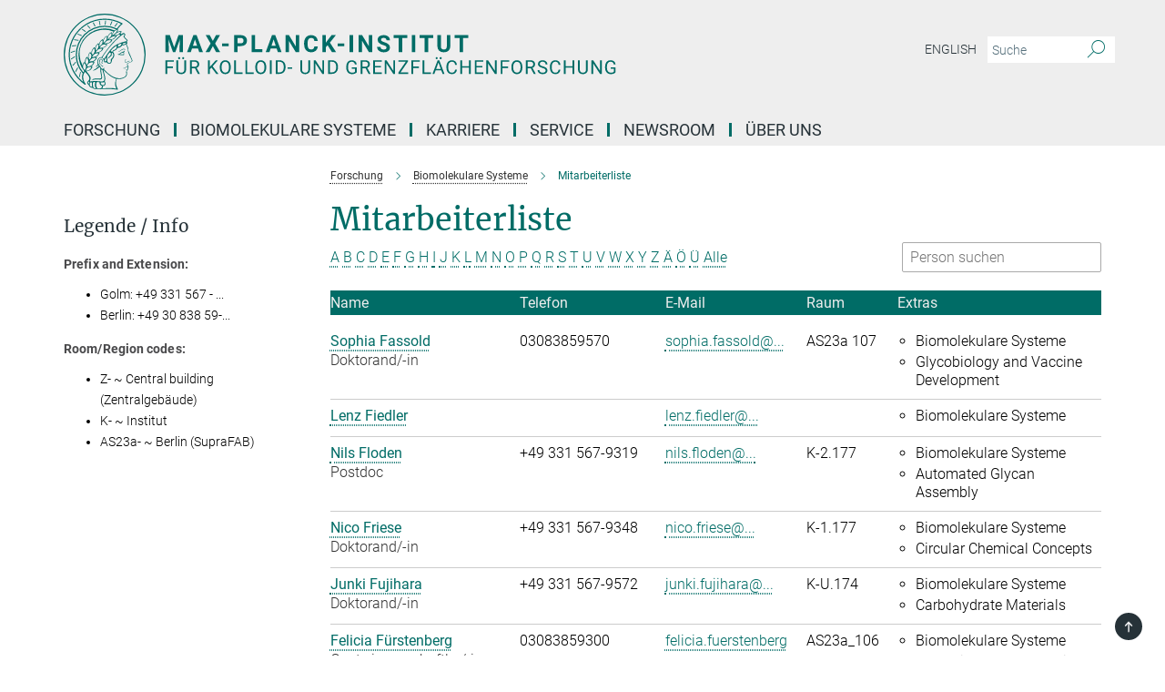

--- FILE ---
content_type: text/html; charset=utf-8
request_url: https://www.mpikg.mpg.de/biomolekulare-systeme/mitarbeiterliste?letter=F&previous_letter=%C3%9C
body_size: 16316
content:
<!DOCTYPE html>
<html prefix="og: http://ogp.me/ns#" lang="de">
<head>
  <meta http-equiv="X-UA-Compatible" content="IE=edge">
  <meta content="width=device-width, initial-scale=1.0" name="viewport">
  <meta http-equiv="Content-Type" content="text/html; charset=utf-8"/>
  <title>Mitarbeiterliste</title>
  
  <meta name="keywords" content="" /><meta name="description" content="" />
  
  
<meta property="og:title" content="Mitarbeiterliste">
<meta property="og:description" content="">
<meta property="og:type" content="website">
<meta property="og:url" content="https://www.mpikg.mpg.de/biomolekulare-systeme/mitarbeiterliste">
<meta property="og:image" content="https://www.mpikg.mpg.de/assets/og-logo-281c44f14f2114ed3fe50e666618ff96341055a2f8ce31aa0fd70471a30ca9ed.jpg">


  
  


  <meta name="msapplication-TileColor" content="#fff" />
<meta name="msapplication-square70x70logo" content="/assets/touch-icon-70x70-16c94b19254f9bb0c9f8e8747559f16c0a37fd015be1b4a30d7d1b03ed51f755.png" />
<meta name="msapplication-square150x150logo" content="/assets/touch-icon-150x150-3b1e0a32c3b2d24a1f1f18502efcb8f9e198bf2fc47e73c627d581ffae537142.png" />
<meta name="msapplication-wide310x150logo" content="/assets/touch-icon-310x150-067a0b4236ec2cdc70297273ab6bf1fc2dcf6cc556a62eab064bbfa4f5256461.png" />
<meta name="msapplication-square310x310logo" content="/assets/touch-icon-310x310-d33ffcdc109f9ad965a6892ec61d444da69646747bd88a4ce7fe3d3204c3bf0b.png" />
<link rel="apple-touch-icon" type="image/png" href="/assets/touch-icon-180x180-a3e396f9294afe6618861344bef35fc0075f9631fe80702eb259befcd682a42c.png" sizes="180x180">
<link rel="icon" type="image/png" href="/assets/touch-icon-32x32-143e3880a2e335e870552727a7f643a88be592ac74a53067012b5c0528002367.png" sizes="32x32">

  <link rel="preload" href="/assets/roboto-v20-latin-ext_latin_greek-ext_greek_cyrillic-ext_cyrillic-700-8d2872cf0efbd26ce09519f2ebe27fb09f148125cf65964890cc98562e8d7aa3.woff2" as="font" type="font/woff2" crossorigin="anonymous">
  
  
  
  <script>var ROOT_PATH = '/';var LANGUAGE = 'de';var PATH_TO_CMS = 'https://mpikgf2.iedit.mpg.de';var INSTANCE_NAME = 'mpikgf2';</script>
  
      <link rel="stylesheet" media="all" href="/assets/responsive_live_green-8b26ab021c76d7e3a54147e3ed73bbff9283f2c399e3adb1292a40b489d05793.css" />
    <link rel="stylesheet" media="all" href="/assets/responsive/headerstylesheets/mpikgf2-header-c7ac201ea10c01bb87eb7e6a1cc1a6c484bf64fec9f48426cc6c73fe9914a1de.css" />

<script>
  window.addEventListener("load", function() {
    var linkElement = document.createElement("link");
    linkElement.rel="stylesheet";
    linkElement.href="/assets/katex/katex-4c5cd0d7a0c68fd03f44bf90378c50838ac39ebc09d5f02a7a9169be65ab4d65.css";
    linkElement.media="all";
    document.head.appendChild(linkElement);
  });
</script>


  

  

  <script>
  if(!window.DCLGuard) {
    window.DCLGuard=true;
  }
</script>
<script type="module">
//<![CDATA[
document.body.addEventListener('Base',function(){  (function (global) {
    if (global.MpgApp && global.MpgApp.object) {
      global.MpgApp.object.id = +'178242';
    }
  }(window));
});
/*-=deferred=-*/
//]]>
</script>
  <link rel="canonical" href="https://www.mpikg.mpg.de/biomolekulare-systeme/mitarbeiterliste" />


  
  <meta name="csrf-param" content="authenticity_token" />
<meta name="csrf-token" content="q2Q627GWhLY7RXalja4Kphc0MRgdB9o79K8ABP6KWAoIwefrL_-ZwZd6TnWrVPp99iRvrrMg414RAwlZ9qpcUA" />
  <meta name="generator" content="JustRelate CX Cloud (www.justrelate.com)" />
  
  
      <link rel="alternate" hreflang="en" href="https://www.mpikg.mpg.de/biomolecular-systems/staff-list" />
    <link rel="alternate" hreflang="de" href="https://www.mpikg.mpg.de/biomolekulare-systeme/mitarbeiterliste" />


  
    <script type="module" >
      window.allHash = { 'manifest':'/assets/manifest-04024382391bb910584145d8113cf35ef376b55d125bb4516cebeb14ce788597','responsive/modules/display_pubman_reference_counter':'/assets/responsive/modules/display_pubman_reference_counter-8150b81b51110bc3ec7a4dc03078feda26b48c0226aee02029ee6cf7d5a3b87e','responsive/modules/video_module':'/assets/responsive/modules/video_module-231e7a8449475283e1c1a0c7348d56fd29107c9b0d141c824f3bd51bb4f71c10','responsive/live/annual_report_overview':'/assets/responsive/live/annual_report_overview-f7e7c3f45d3666234c0259e10c56456d695ae3c2df7a7d60809b7c64ce52b732','responsive/live/annual_review_overview':'/assets/responsive/live/annual_review_overview-49341d85de5d249f2de9b520154d516e9b4390cbf17a523d5731934d3b9089ec','responsive/live/deferred-picture-loader':'/assets/responsive/live/deferred-picture-loader-088fb2b6bedef1b9972192d465bc79afd9cbe81cefd785b8f8698056aa04cf93','responsive/live/employee':'/assets/responsive/live/employee-ac8cd3e48754c26d9eaf9f9965ab06aca171804411f359cbccd54a69e89bc31c','responsive/live/employee_landing_page':'/assets/responsive/live/employee_landing_page-ac8cd3e48754c26d9eaf9f9965ab06aca171804411f359cbccd54a69e89bc31c','responsive/live/employee_search':'/assets/responsive/live/employee_search-47a41df3fc7a7dea603765ad3806515b07efaddd7cf02a8d9038bdce6fa548a1','responsive/live/event_overview':'/assets/responsive/live/event_overview-817c26c3dfe343bed2eddac7dd37b6638da92babec077a826fde45294ed63f3c','responsive/live/gallery_overview':'/assets/responsive/live/gallery_overview-459edb4dec983cc03e8658fafc1f9df7e9d1c78786c31d9864e109a04fde3be7','responsive/live/institute_page':'/assets/responsive/live/institute_page-03ec6d8aaec2eff8a6c1522f54abf44608299523f838fc7d14db1e68d8ec0c7a','responsive/live/institutes_map':'/assets/responsive/live/institutes_map-588c0307e4a797238ba50134c823708bd3d8d640157dc87cf24b592ecdbd874e','responsive/live/job_board':'/assets/responsive/live/job_board-0db2f3e92fdcd350960e469870b9bef95adc9b08e90418d17a0977ae0a9ec8fd','responsive/live/newsroom':'/assets/responsive/live/newsroom-c8be313dabf63d1ee1e51af14f32628f2c0b54a5ef41ce999b8bd024dc64cad2','responsive/live/organigramm':'/assets/responsive/live/organigramm-18444677e2dce6a3c2138ce8d4a01aca7e84b3ea9ffc175b801208634555d8ff','responsive/live/research_page':'/assets/responsive/live/research_page-c8be313dabf63d1ee1e51af14f32628f2c0b54a5ef41ce999b8bd024dc64cad2','responsive/live/science_gallery_overview':'/assets/responsive/live/science_gallery_overview-5c87ac26683fe2f4315159efefa651462b87429147b8f9504423742e6b7f7785','responsive/live/tabcard':'/assets/responsive/live/tabcard-be5f79406a0a3cc678ea330446a0c4edde31069050268b66ce75cfda3592da0d','live/advent_calendar':'/assets/live/advent_calendar-4ef7ec5654db2e7d38c778dc295aec19318d2c1afcbbf6ac4bfc2dde87c57f12','live/employee':'/assets/live/employee-fb8f504a3309f25dbdd8d3cf3d3f55c597964116d5af01a0ba720e7faa186337','live/employee_landing_page':'/assets/live/employee_landing_page-fb8f504a3309f25dbdd8d3cf3d3f55c597964116d5af01a0ba720e7faa186337','live/gallery_overview':'/assets/live/gallery_overview-18a0e0553dd83304038b0c94477d177e23b8b98bff7cb6dd36c7c99bf8082d12','live/podcast_page':'/assets/live/podcast_page-fe7023d277ed2b0b7a3228167181231631915515dcf603a33f35de7f4fd9566f','live/video_page':'/assets/live/video_page-62efab78e58bdfd4531ccfc9fe3601ea90abeb617a6de220c1d09250ba003d37','responsive/mpg_common/live/dropdown_list':'/assets/responsive/mpg_common/live/dropdown_list-71372d52518b3cb50132756313972768fdec1d4fa3ffa38e6655696fe2de5c0b','responsive/mpg_common/live/event_calendar':'/assets/responsive/mpg_common/live/event_calendar-719dd7e7333c7d65af04ddf8e2d244a2646b5f16d0d7f24f75b0bb8c334da6a5','responsive/mpg_common/live/event_registration':'/assets/responsive/mpg_common/live/event_registration-e6771dca098e37c2858ff2b690497f83a2808b6c642e3f4540e8587e1896c84e','responsive/mpg_common/live/expandable':'/assets/responsive/mpg_common/live/expandable-e2143bde3d53151b5ff7279eaab589f3fefb4fd31278ca9064fd6b83b38d5912','responsive/mpg_common/live/gallery_youtube_video':'/assets/responsive/mpg_common/live/gallery_youtube_video-b859711b59a5655b5fa2deb87bd0d137460341c3494a5df957f750c716970382','responsive/mpg_common/live/interactive_table':'/assets/responsive/mpg_common/live/interactive_table-bff65d6297e45592f8608cd64814fc8d23f62cb328a98b482419e4c25a31fdde','responsive/mpg_common/live/intersection-observer':'/assets/responsive/mpg_common/live/intersection-observer-9e55d6cf2aac1d0866ac8588334111b664e643e4e91b10c5cbb42315eb25d974','responsive/mpg_common/live/main_menu':'/assets/responsive/mpg_common/live/main_menu-43966868573e0e775be41cf218e0f15a6399cf3695eb4297bae55004451acada','responsive/mpg_common/live/news_publication_overview':'/assets/responsive/mpg_common/live/news_publication_overview-d1aae55c18bfd7cf46bad48f7392e51fc1b3a3b887bc6312a39e36eaa58936fa','responsive/mpg_common/live/reverse':'/assets/responsive/mpg_common/live/reverse-9d6a32ce7c0f41fbc5249f8919f9c7b76cacd71f216c9e6223c27560acf41c8b','responsive/mpg_common/live/shuffle':'/assets/responsive/mpg_common/live/shuffle-14b053c3d32d46209f0572a91d3240487cd520326247fc2f1c36ea4d3a6035eb','responsive/mpg_common/live/slick_lazyloader':'/assets/responsive/mpg_common/live/slick_lazyloader-ea2704816b84026f362aa3824fcd44450d54dffccb7fca3c853d2f830a5ce412','responsive/mpg_common/live/video':'/assets/responsive/mpg_common/live/video-55b7101b2ac2622a81eba0bdefd94b5c5ddf1476b01f4442c3b1ae855b274dcf','responsive/mpg_common/live/youtube_extension':'/assets/responsive/mpg_common/live/youtube_extension-2b42986b3cae60b7e4153221d501bc0953010efeadda844a2acdc05da907e90f','preview/_pdf_sorting':'/assets/preview/_pdf_sorting-8fa7fd1ef29207b6c9a940e5eca927c26157f93f2a9e78e21de2578e6e06edf0','preview/advent_calendar':'/assets/preview/advent_calendar-4ef7ec5654db2e7d38c778dc295aec19318d2c1afcbbf6ac4bfc2dde87c57f12','preview/annual_review_search':'/assets/preview/annual_review_search-8fa7fd1ef29207b6c9a940e5eca927c26157f93f2a9e78e21de2578e6e06edf0','preview/edit_overlays':'/assets/preview/edit_overlays-cef31afd41d708f542672cc748b72a6b62ed10df9ee0030c11a0892ae937db70','preview/employee':'/assets/preview/employee-fb8f504a3309f25dbdd8d3cf3d3f55c597964116d5af01a0ba720e7faa186337','preview/employee_landing_page':'/assets/preview/employee_landing_page-fb8f504a3309f25dbdd8d3cf3d3f55c597964116d5af01a0ba720e7faa186337','preview/gallery_overview':'/assets/preview/gallery_overview-ca27fbd8e436a0f15e28d60a0a4a5861f7f9817b9cb44cb36ae654ebe03eec2a','preview/lodash':'/assets/preview/lodash-01fbab736a95109fbe4e1857ce7958edc28a78059301871a97ed0459a73f92d2','preview/overlay':'/assets/preview/overlay-4b3006f01cc2a80c44064f57acfdb24229925bbf211ca5a5e202b0be8cd2e66e','preview/overlay_ajax_methods':'/assets/preview/overlay_ajax_methods-0cceedf969995341b0aeb5629069bf5117896d2b053822e99f527e733430de65','preview/pdf_overview':'/assets/preview/pdf_overview-8fa7fd1ef29207b6c9a940e5eca927c26157f93f2a9e78e21de2578e6e06edf0','preview/podcast_page':'/assets/preview/podcast_page-8b696f28fe17c5875ac647a54463d6cf4beda5fa758ba590dd50d4f7d11e02a0','preview/preview':'/assets/preview/preview-7d20d27ffa274bf0336cbf591613fbbffd4fa684d745614240e81e11118b65c2','preview/science_gallery_overview':'/assets/preview/science_gallery_overview-00600feadb223d3b4cb5432a27cc6bee695f2b95225cb9ecf2e9407660ebcc35','preview/video_page':'/assets/preview/video_page-5359db6cf01dcd5736c28abe7e77dabdb4c7caa77184713f32f731d158ced5a8','preview_manifest':'/assets/preview_manifest-04024382391bb910584145d8113cf35ef376b55d125bb4516cebeb14ce788597','editmarker':'/assets/editmarker-b8d0504e39fbfef0acc731ba771c770852ec660f0e5b8990b6d367aefa0d9b9c','live':'/assets/live-4aa8e228b0242df1d2d064070d3be572a1ad3e67fe8c70b092213a5236b38737','print':'/assets/print-08c7a83da7f03ca9674c285c1cc50a85f44241f0bcef84178df198c8e9805c3c','mpg_base':'/assets/mpg_base-161fbafcd07f5fc9b56051e8acd88e712c103faef08a887e51fdcf16814b7446','mpg_fouc':'/assets/mpg_fouc-e8a835d89f91cf9c99be7a651f3ca1d04175934511621130554eef6aa910482c','mpg_amd':'/assets/mpg_amd-7c9ab00ac1b3a8c78cac15f76b6d33ed50bb1347cea217b0848031018ef80c94','mpg_amd_bundle':'/assets/mpg_amd_bundle-932e0d098e1959a6b4654b199e4c02974ab670115222c010a0bcc14756fce071','responsive/friendlycaptcha/widget.module.min':'/assets/responsive/friendlycaptcha/widget.module.min-19cabfb2100ce6916acaa628a50895f333f8ffb6a12387af23054565ee2122f2','responsive/honeybadger.min':'/assets/responsive/honeybadger.min-213763a8258237e8c4d12f0dbd98d8a966023b02f7433c1a05c1bace6ef120ec','responsive_live':'/assets/responsive_live-d4b4a938cbf67a69dc6ba9767c95bb10486874f069e457abc2ad6f53c7126fac','katex/katex':'/assets/katex/katex-ca9d4097b1925d5d729e5c4c7ffcdb44112ba08c53e7183feb26afa6927cc4fd','responsive/tsmodules/cashew':'/assets/responsive/tsmodules/cashew-f2b3a6f988f933937212c2239a5008703225511ab19b4a6d6cbead2e9904ae21','responsive/tsmodules/datahandler':'/assets/responsive/tsmodules/datahandler-18b09253aa824ba684b48d41aea5edb6321851210404bdc3c47922c961181980','responsive/tsmodules/edit-menu':'/assets/responsive/tsmodules/edit-menu-ed8038730fbc4b64d700f28f3ccdcc8c33cc558e1182af3f37b6b4374a3ad3b6','responsive/tsmodules/edit':'/assets/responsive/tsmodules/edit-80ca9b5137f2eeb575e45f3ff1fd611effb73bd27d9f920d5f758c27a4212067','responsive/tsmodules/image-information':'/assets/responsive/tsmodules/image-information-2766379bd0ae7c612169084e5437d5662006eec54acbecba9f83ac8773ac20fa','responsive/tsmodules/languages':'/assets/responsive/tsmodules/languages-33d886fa0f8a758ac8817dfaf505c136d22e86a95988298f3b14cf46c870a586','responsive/tsmodules/menu':'/assets/responsive/tsmodules/menu-dc7cee42b20a68a887e06bb1979d6ecc601ff8dd361b80cc6a8190e33ab7f005','responsive/tsmodules/notify':'/assets/responsive/tsmodules/notify-44b67b61195156d3827af8dfd00797cd327f013dc404720659f2d3da19cf6f77','responsive/tsmodules/virtual-form':'/assets/responsive/tsmodules/virtual-form-31974440dbd9f79534149b9376a63b1f2e0b542abb5ba898e4fbaeef377d66ca' }
    </script>
    <script type="module">
//<![CDATA[
document.body.addEventListener('AMD',function(){    requirejs.config({
      waitSeconds:0,
      paths: allHash
    })
});
/*-=deferred=-*/
//]]>
</script></head>

 <body class="mpikgf2 employee_list  language-de" id="top">
  
  
  

<header class="navbar hero navigation-on-bottom">

  <div class="container remove-padding header-main-container">


    <div class="navbar-header">
        <a class="navbar-brand mpg-icon mpg-icon-logo language-de language-degreen" aria-label="Logo Max-Planck-Institut für Kolloid- und Grenzflächenforschung, zur Startseite" href="/"></a>
    </div>

    <div class="lang-search">
      <div class="collapse navbar-collapse bs-navbar-collapse">
        <ul class="hidden-xs hidden-sm nav navbar-nav navbar-right navbar-meta">
          <li class="language-switcher-links">
            
    <a href="/biomolecular-systems/staff-list">English</a>


          </li>
          <li>
            <form class="navbar-form navbar-left search-field hidden-xs" role="search" action="/" accept-charset="UTF-8" method="get">
  <div class="form-group noindex">
    <input class="form-control searchfield"
      name="searchfield"
      placeholder="Suche"
      value=""
      type="search"
      aria-label="Bitte geben Sie einen Suchbegriff ein."
    />
    <button class="btn btn-default searchbutton" aria-label="Suche">
      <i class="mpg-icon mpg-icon-search" role="img" aria-hidden="true"></i>
    </button>
  </div>
</form>
          </li>
          <li>
            
          </li>

        </ul>
      </div>
    </div>


    <div class="navbar-title-wrapper">

      <nav class="navbar navbar-default" aria-label="Hauptnavigation">
        <div class="navbar-header">
          <div class="visible-xs visible-sm">
            <button class="nav-btn navbar-toggle" type="button" data-toggle="collapse" data-target="#main-navigation-container" aria-haspopup="true" aria-expanded="false" aria-label="Hauptnavigations-Schalter">
              <svg width="40" height="40" viewBox="-25 -25 50 50">
                <circle cx="0" cy="0" r="25" fill="none"/>
                <rect class="burgerline-1" x="-15" y="-12" width="30" height="4" fill="black"/>
                <rect class="burgerline-2" x="-15" y="-2" width="30" height="4" fill="black"/>
                <rect class="burgerline-3" x="-15" y="8" width="30" height="4" fill="black"/>
              </svg>
            </button>
          </div>
        </div>

        <div class="collapse navbar-collapse js-navbar-collapse noindex" id="main-navigation-container">

          <div class="mobile-search-pwa-container">
            <div class="mobile-search-container">
              <form class="navbar-form navbar-left search-field visible-sm visible-xs mobile clearfix" role="search" action="/" accept-charset="UTF-8" method="get">
  <div class="form-group noindex">
    <input class="form-control searchfield"
      name="searchfield"
      placeholder="Suche"
      value=""
      type="search"
      aria-label="Bitte geben Sie einen Suchbegriff ein."
    />
    <button class="btn btn-default searchbutton" aria-label="Suche">
      <i class="mpg-icon mpg-icon-search" role="img" aria-hidden="true"></i>
    </button>
  </div>
</form>
            </div>
              
          </div>

          
            <ul class="nav navbar-nav col-xs-12" id="main_nav" data-timestamp="2025-09-09T02:21:15.649Z">
<li class="dropdown mega-dropdown clearfix" tabindex="0" data-positioning="3">
<a class="main-navi-item dropdown-toggle undefined" id="Root-de.0">Forschung<span class="arrow-dock"></span></a><a class="dropdown-toggle visible-xs visible-sm" data-no-bs-toggle="dropdown" role="button" aria-expanded="false" aria-controls="flyout-Root-de.0"><span class="mpg-icon mpg-icon-down2"></span></a><ul id="flyout-Root-de.0" class="col-xs-12 dropdown-menu  mega-dropdown-menu row">
<li class="col-xs-12 col-sm-4 menu-column"><ul class="main"><li class="dropdown-title">
<a href="/6918/Research" id="Root-de.0.0.0">Abteilungen</a><ul>
<li><a href="/bm" id="Root-de.0.0.0.0">Biomaterialien</a></li>
<li><a href="/bs" id="Root-de.0.0.0.1">Biomolekulare Systeme</a></li>
<li><a href="/kc" id="Root-de.0.0.0.2">Kolloidchemie</a></li>
<li><a href="/6775829/sustainable-bio-inspired-materials" id="Root-de.0.0.0.3">Nachhaltige und Bio-inspirierte Materialien</a></li>
</ul>
</li></ul></li>
<li class="col-xs-12 col-sm-4 menu-column"><ul class="main">
<li class="dropdown-title">
<a id="Root-de.0.1.0">KOOPERATIVE FORSCHUNGSEINHEITEN</a><ul>
<li><a class="external" href="https://imprs.mpikg.mpg.de" target="_blank" id="Root-de.0.1.0.0">IMPRS Graduiertenschule</a></li>
<li><a href="/6743653/max-planck-queensland-centre" id="Root-de.0.1.0.1">Max Planck Queensland Centre</a></li>
</ul>
</li>
<li class="dropdown-title">
<a id="Root-de.0.1.1">Publikationen</a><ul>
<li><a href="/5539423/Max_Planck_Institute_of_Colloids_and_Interfaces" id="Root-de.0.1.1.0">Wissenschaftliche Publikationen</a></li>
<li><a href="/5544983/Patents" id="Root-de.0.1.1.1">Patente</a></li>
<li><a href="/jahresbericht" id="Root-de.0.1.1.2">Jahresbericht</a></li>
</ul>
</li>
</ul></li>
<li class="col-xs-12 col-sm-4 menu-column"><ul class="main">
<li class="dropdown-title">
<a id="Root-de.0.2.0">Ehemalige Forschungseinheiten</a><ul>
<li><a href="/gf" id="Root-de.0.2.0.0">Abteilung Grenzflächen</a></li>
<li><a href="/th" id="Root-de.0.2.0.1">Abteilung Theorie &amp; Bio-Systeme / Emeritusgruppe</a></li>
<li><a href="/mechano-bio-chemie" id="Root-de.0.2.0.2">Max-Planck-Forschungsgruppe Mechano(bio)chemie</a></li>
</ul>
</li>
<li class="dropdown-title"><a href="/ausstattung" id="Root-de.0.2.1">Ausstattung</a></li>
</ul></li>
</ul>
</li>
<li class="dropdown mega-dropdown clearfix" tabindex="0" data-positioning="3">
<a class="main-navi-item dropdown-toggle undefined" id="Root-de.1">Biomolekulare Systeme<span class="arrow-dock"></span></a><a class="dropdown-toggle visible-xs visible-sm" data-no-bs-toggle="dropdown" role="button" aria-expanded="false" aria-controls="flyout-Root-de.1"><span class="mpg-icon mpg-icon-down2"></span></a><ul id="flyout-Root-de.1" class="col-xs-12 dropdown-menu  mega-dropdown-menu row">
<li class="col-xs-12 col-sm-4 menu-column"><ul class="main">
<li class="dropdown-title">
<a id="Root-de.1.0.0">Über die Abteilung</a><ul>
<li><a href="/biomolekulare-systeme/direktor/peter-seeberger" id="Root-de.1.0.0.0">Leitung</a></li>
<li><a href="/biomolekulare-systeme/forschungsprogramm" id="Root-de.1.0.0.1">Forschungsprogramm</a></li>
<li><a href="/biomolekulare-systeme/ausstattung" id="Root-de.1.0.0.2">Ausstattung</a></li>
</ul>
</li>
<li class="dropdown-title"><a href="/biomolekulare-systeme/mitarbeiterliste" id="Root-de.1.0.1">Mitarbeiter</a></li>
</ul></li>
<li class="col-xs-12 col-sm-4 menu-column"><ul class="main">
<li class="dropdown-title">
<a id="Root-de.1.1.0">Arbeitsgruppen</a><ul>
<li><a href="/26127/automated-glycan-assembly" id="Root-de.1.1.0.0">Automated Glycan Assembly</a></li>
<li><a href="/19850/carbohydrate-materials" id="Root-de.1.1.0.1">Carbohydrate Materials</a></li>
<li><a href="/5892723/carbohydrates-structure-and-function" id="Root-de.1.1.0.2">Carbohydrates: Structure and Function</a></li>
<li><a href="/6801278/circular-chemical-concepts" id="Root-de.1.1.0.3">Circular Chemical Concepts</a></li>
<li><a href="/vaccine-group" id="Root-de.1.1.0.5">Glycobiology and Vaccine Development</a></li>
<li><a href="/6498092/synthetic-methodology-and-reaction-design" id="Root-de.1.1.0.6">Synthetic Methodology and Reaction Design</a></li>
<li><a href="/proteins-and-membranes" id="Root-de.1.1.0.7">Computational Biophysics</a></li>
</ul>
</li>
<li class="dropdown-title"><a href="/5855128/ehemalige-arbeitsgruppen" id="Root-de.1.1.1">Ehemalige Arbeitsgruppen</a></li>
</ul></li>
<li class="col-xs-12 col-sm-4 menu-column"><ul class="main">
<li class="dropdown-title"><a href="#__target_object_not_reachable" id="Root-de.1.2.0">Jobs</a></li>
<li class="dropdown-title"><a href="/5204929/Biomolekulare_Systeme" id="Root-de.1.2.1">Publikationen</a></li>
<li class="dropdown-title"><a href="/seminare-und-vortraege" id="Root-de.1.2.2">Seminars &amp; Talks</a></li>
</ul></li>
</ul>
</li>
<li class="dropdown mega-dropdown clearfix" tabindex="0" data-positioning="3">
<a class="main-navi-item dropdown-toggle undefined" id="Root-de.2" href="/karriere">Karriere<span class="arrow-dock"></span></a><a class="dropdown-toggle visible-xs visible-sm" data-no-bs-toggle="dropdown" role="button" aria-expanded="false" aria-controls="flyout-Root-de.2"><span class="mpg-icon mpg-icon-down2"></span></a><ul id="flyout-Root-de.2" class="col-xs-12 dropdown-menu  mega-dropdown-menu row">
<li class="col-xs-12 col-sm-4 menu-column"><ul class="main"><li class="dropdown-title">
<a id="Root-de.2.0.0">Graduiertenschule</a><ul><li><a class="external" href="https://www.mpikg.mpg.de/imprs" target="_blank" id="Root-de.2.0.0.0">IMPRS über "Multiscale Bio-Systems"</a></li></ul>
</li></ul></li>
<li class="col-xs-12 col-sm-4 menu-column"><ul class="main"><li class="dropdown-title"><a href="/karriere" id="Root-de.2.1.0">Stellenangebote</a></li></ul></li>
<li class="col-xs-12 col-sm-4 menu-column">
</ul>
</li>
<li class="dropdown mega-dropdown clearfix" tabindex="0" data-positioning="3">
<a class="main-navi-item dropdown-toggle undefined" id="Root-de.3">Service<span class="arrow-dock"></span></a><a class="dropdown-toggle visible-xs visible-sm" data-no-bs-toggle="dropdown" role="button" aria-expanded="false" aria-controls="flyout-Root-de.3"><span class="mpg-icon mpg-icon-down2"></span></a><ul id="flyout-Root-de.3" class="col-xs-12 dropdown-menu  mega-dropdown-menu row">
<li class="col-xs-12 col-sm-4 menu-column"><ul class="main">
<li class="dropdown-title"><a href="/6155774/betriebstechnik" id="Root-de.3.0.0">Betriebstechnik</a></li>
<li class="dropdown-title"><a href="/bibliothek" id="Root-de.3.0.1">Bibliothek</a></li>
<li class="dropdown-title"><a href="/chemikaliendatenbank" id="Root-de.3.0.2">Chemikaliendatenbank</a></li>
<li class="dropdown-title"><a href="/5977164/elektronik-service" id="Root-de.3.0.3">Elektronik-Service</a></li>
<li class="dropdown-title"><a href="/5637688/guesthouse" id="Root-de.3.0.4">Gästehaus</a></li>
</ul></li>
<li class="col-xs-12 col-sm-4 menu-column"><ul class="main">
<li class="dropdown-title"><a href="/welcome-office" id="Root-de.3.1.0">International Office</a></li>
<li class="dropdown-title"><a href="/it-service" id="Root-de.3.1.1">IT-Service</a></li>
<li class="dropdown-title"><a href="/kantinen" id="Root-de.3.1.2">Kantinen</a></li>
<li class="dropdown-title"><a href="/kindergarten" id="Root-de.3.1.3">Kinderbetreuung</a></li>
<li class="dropdown-title"><a href="/lager" id="Root-de.3.1.4">Lager</a></li>
</ul></li>
<li class="col-xs-12 col-sm-4 menu-column"><ul class="main">
<li class="dropdown-title"><a href="/verwaltung" id="Root-de.3.2.0">Verwaltung</a></li>
<li class="dropdown-title">
<a id="Root-de.3.2.1">Werkstätten</a><ul>
<li><a href="/5910904/glasblaeserwerkstatt" id="Root-de.3.2.1.0">Glasbläser</a></li>
<li><a href="/5910882/mechanische-werkstatt" id="Root-de.3.2.1.1">Mechanische Werkstatt</a></li>
</ul>
</li>
</ul></li>
</ul>
</li>
<li class="dropdown mega-dropdown clearfix" tabindex="0" data-positioning="2">
<a class="main-navi-item dropdown-toggle undefined" id="Root-de.4" href="/pr">Newsroom<span class="arrow-dock"></span></a><a class="dropdown-toggle visible-xs visible-sm" data-no-bs-toggle="dropdown" role="button" aria-expanded="false" aria-controls="flyout-Root-de.4"><span class="mpg-icon mpg-icon-down2"></span></a><ul id="flyout-Root-de.4" class="col-xs-12 dropdown-menu  mega-dropdown-menu row">
<li class="col-xs-12 col-sm-4 menu-column"><ul class="main">
<li class="dropdown-title"><a href="/pressemeldungen" id="Root-de.4.0.0">Forschungsnews</a></li>
<li class="dropdown-title"><a href="/6876259/press-office" id="Root-de.4.0.1">Pressestelle</a></li>
<li class="dropdown-title">
<a href="/multimedia" id="Root-de.4.0.2">Mediathek</a><ul><li><a href="/institutslogo" id="Root-de.4.0.2.0">Logo &amp; Styleguide</a></li></ul>
</li>
</ul></li>
<li class="col-xs-12 col-sm-4 menu-column"><ul class="main"><li class="dropdown-title">
<a id="Root-de.4.1.0">Publikationen</a><ul>
<li><a href="/6876237/scientific-publications-of-the-KGF" id="Root-de.4.1.0.0">Wiss. Publikationen</a></li>
<li><a href="/jahresberichte" id="Root-de.4.1.0.1">Zweijahresberichte</a></li>
<li><a href="/institutsbroschuere" id="Root-de.4.1.0.2">Institutsbroschüre</a></li>
<li><a href="/5544843/Yearbook" id="Root-de.4.1.0.3">Jahrbuchbeiträge</a></li>
<li><a href="/MaxPlanckForschung" id="Root-de.4.1.0.4">Artikel in MaxPlanckForschung</a></li>
</ul>
</li></ul></li>
</ul>
</li>
<li class="dropdown mega-dropdown clearfix" tabindex="0" data-positioning="3">
<a class="main-navi-item dropdown-toggle undefined" id="Root-de.5">Über Uns<span class="arrow-dock"></span></a><a class="dropdown-toggle visible-xs visible-sm" data-no-bs-toggle="dropdown" role="button" aria-expanded="false" aria-controls="flyout-Root-de.5"><span class="mpg-icon mpg-icon-down2"></span></a><ul id="flyout-Root-de.5" class="col-xs-12 dropdown-menu  mega-dropdown-menu row">
<li class="col-xs-12 col-sm-4 menu-column"><ul class="main">
<li class="dropdown-title"><a href="/7405/short-profile" id="Root-de.5.0.0">Kurzporträt</a></li>
<li class="dropdown-title">
<a href="/7394/2Organization" id="Root-de.5.0.1">Organisation</a><ul>
<li><a href="/5818021/external-scientific-members" id="Root-de.5.0.1.0">Auswärtige Wissenschaftliche Mitglieder</a></li>
<li><a href="/8105/Scientific-Advisory-Board" id="Root-de.5.0.1.1">Fachbeirat</a></li>
<li><a href="/8127/Organigram" id="Root-de.5.0.1.2">Organigramm</a></li>
</ul>
</li>
<li class="dropdown-title"><a href="/6826/history" id="Root-de.5.0.2">Geschichte</a></li>
</ul></li>
<li class="col-xs-12 col-sm-4 menu-column"><ul class="main">
<li class="dropdown-title">
<a id="Root-de.5.1.0">Mitarbeiter</a><ul>
<li><a href="/betriebsrat" id="Root-de.5.1.0.0">Betriebsrat</a></li>
<li><a href="/doktorandenvertretung" id="Root-de.5.1.0.1">Doktorandenvertretung</a></li>
<li><a href="/gba" id="Root-de.5.1.0.2">Gleichstellungsbeauftragte</a></li>
<li><a href="/sbv" id="Root-de.5.1.0.3">Schwerbehindertenvertretung</a></li>
<li><a href="/6038910/repraesentant-der-wissenschaftlichen-mitarbeiter-des-instituts" id="Root-de.5.1.0.4">Sektionsvertretung</a></li>
</ul>
</li>
<li class="dropdown-title"><a href="/alumni" id="Root-de.5.1.1">Alumni</a></li>
</ul></li>
<li class="col-xs-12 col-sm-4 menu-column"><ul class="main">
<li class="dropdown-title"><a href="/mitarbeiterverzeichnis" id="Root-de.5.2.0">Mitarbeiterverzeichnis</a></li>
<li class="dropdown-title">
<a id="Root-de.5.2.1">Kontakt</a><ul><li><a href="/kontakt" id="Root-de.5.2.1.0">Anfahrt</a></li></ul>
</li>
</ul></li>
</ul>
</li>
</ul>

          <div class="text-center language-switcher visible-xs visible-sm">
            
    <a href="/biomolecular-systems/staff-list">English</a>


          </div>
        </div>
      </nav>
    </div>
  </div>
</header>

<header class="container-full-width visible-print-block">
  <div class="container">
    <div class="row">
      <div class="col-xs-12">
        <div class="content">
              <span class="mpg-icon mpg-icon-logo custom-print-header language-de">
                Max-Planck-Institut für Kolloid- und Grenzflächenforschung
              </span>
        </div>
      </div>
    </div>
  </div>
</header>

<script type="module">
//<![CDATA[
document.body.addEventListener('Base',function(){  var mainMenu;
  if(typeof MpgCommon != "undefined") {
    mainMenu = new MpgCommon.MainMenu();
  }
});
/*-=deferred=-*/
//]]>
</script>
  
  <div id="page_content">
    <div class="container content-wrapper">
  <div class="row">
    <main>
      <article class="col-md-9 col-md-push-3">
        <div class="content py-0">
          <div class="noindex">
  <nav class="hidden-print" aria-label="Breadcrumb">
    <ol class="breadcrumb clearfix" vocab="http://schema.org/" typeof="BreadcrumbList">

          <li class="breadcrumb-item" property="itemListElement" typeof="ListItem">
            <a property="item"
               typeof="WebPage"
               href="/6918/Research"
               class=""
               title="">
              <span property="name">Forschung</span>
            </a>
            <meta property="position" content="2">
          </li>
          <li class="breadcrumb-item" property="itemListElement" typeof="ListItem">
            <a property="item"
               typeof="WebPage"
               href="/bs"
               class=""
               title="">
              <span property="name">Biomolekulare Systeme</span>
            </a>
            <meta property="position" content="3">
          </li>
      <li class="breadcrumb-item active" property="itemListElement" typeof="ListItem" aria-current="page">
        <span property="name">Mitarbeiterliste</span>
        <meta property="position" content="4">
      </li>
    </ol>
  </nav>
</div>


        </div>
        

    <h1 class="page-titledesc">Mitarbeiterliste</h1>
    <div class="meta-information">
      
    </div>
    <div class="employee_list">
        <div class="search_letters">
          <div class="dotted_line"></div>

          <div class="letters"><a class="" href="/biomolekulare-systeme/mitarbeiterliste?letter=A&amp;previous_letter=F">A</a> <a class="" href="/biomolekulare-systeme/mitarbeiterliste?letter=B&amp;previous_letter=F">B</a> <a class="" href="/biomolekulare-systeme/mitarbeiterliste?letter=C&amp;previous_letter=F">C</a> <a class="" href="/biomolekulare-systeme/mitarbeiterliste?letter=D&amp;previous_letter=F">D</a> <a class="" href="/biomolekulare-systeme/mitarbeiterliste?letter=E&amp;previous_letter=F">E</a> <a class="current" href="/biomolekulare-systeme/mitarbeiterliste?letter=F&amp;previous_letter=F">F</a> <a class="" href="/biomolekulare-systeme/mitarbeiterliste?letter=G&amp;previous_letter=F">G</a> <a class="" href="/biomolekulare-systeme/mitarbeiterliste?letter=H&amp;previous_letter=F">H</a> <a class="" href="/biomolekulare-systeme/mitarbeiterliste?letter=I&amp;previous_letter=F">I</a> <a class="" href="/biomolekulare-systeme/mitarbeiterliste?letter=J&amp;previous_letter=F">J</a> <a class="" href="/biomolekulare-systeme/mitarbeiterliste?letter=K&amp;previous_letter=F">K</a> <a class="" href="/biomolekulare-systeme/mitarbeiterliste?letter=L&amp;previous_letter=F">L</a> <a class="" href="/biomolekulare-systeme/mitarbeiterliste?letter=M&amp;previous_letter=F">M</a> <a class="" href="/biomolekulare-systeme/mitarbeiterliste?letter=N&amp;previous_letter=F">N</a> <a class="" href="/biomolekulare-systeme/mitarbeiterliste?letter=O&amp;previous_letter=F">O</a> <a class="" href="/biomolekulare-systeme/mitarbeiterliste?letter=P&amp;previous_letter=F">P</a> <a class="" href="/biomolekulare-systeme/mitarbeiterliste?letter=Q&amp;previous_letter=F">Q</a> <a class="" href="/biomolekulare-systeme/mitarbeiterliste?letter=R&amp;previous_letter=F">R</a> <a class="" href="/biomolekulare-systeme/mitarbeiterliste?letter=S&amp;previous_letter=F">S</a> <a class="" href="/biomolekulare-systeme/mitarbeiterliste?letter=T&amp;previous_letter=F">T</a> <a class="" href="/biomolekulare-systeme/mitarbeiterliste?letter=U&amp;previous_letter=F">U</a> <a class="" href="/biomolekulare-systeme/mitarbeiterliste?letter=V&amp;previous_letter=F">V</a> <a class="" href="/biomolekulare-systeme/mitarbeiterliste?letter=W&amp;previous_letter=F">W</a> <a class="" href="/biomolekulare-systeme/mitarbeiterliste?letter=X&amp;previous_letter=F">X</a> <a class="" href="/biomolekulare-systeme/mitarbeiterliste?letter=Y&amp;previous_letter=F">Y</a> <a class="" href="/biomolekulare-systeme/mitarbeiterliste?letter=Z&amp;previous_letter=F">Z</a> <a class="" href="/biomolekulare-systeme/mitarbeiterliste?letter=%C3%84&amp;previous_letter=F">Ä</a> <a class="" href="/biomolekulare-systeme/mitarbeiterliste?letter=%C3%96&amp;previous_letter=F">Ö</a> <a class="" href="/biomolekulare-systeme/mitarbeiterliste?letter=%C3%9C&amp;previous_letter=F">Ü</a> <a class=" all" href="/biomolekulare-systeme/mitarbeiterliste?letter=Alle&amp;previous_letter=F">Alle</a></div>

          <div class="search">
            <form action="/biomolekulare-systeme/mitarbeiterliste" accept-charset="UTF-8" method="post"><input type="hidden" name="authenticity_token" value="gyiy-7mrDnsBkfhPaoZrKohg9dGqotDIpCiKfDXp5bGkzxTZlq4HiWG7LVnkBlgGgfQ6O-nYgLstI-VrjRS-4A" autocomplete="off" />
              <input type="text" name="search" id="search" value="" class="text_input default_text" title="Person suchen" placeholder="Person suchen" />
</form>          </div>

          <div class="dotted_line"></div>
        </div>

        <div class="content">
          <div>
            
          </div>

          <table class="table_without_sidebar dataTable" data-length="99" data-show-filter="false"><thead><tr><th class="name first" data-column="name">Name</th><th class="phone" data-column="phone">Telefon</th><th class="email" data-column="email">E-Mail</th><th class="room" data-column="room">Raum</th><th class="extras last" data-column="extras">Extras</th></tr><tr><td colspan="5"></td></tr></thead><tbody><tr class="last"><td class="name first"><a title="Weitere Informationen zu Sophia Fassold" href="/biomolekulare-systeme/mitarbeiterliste/134800"><span class="icon link_like_text employee_name">Sophia Fassold</span></a><div class="position">Doktorand/-in</div></td><td class="phone"><ul class="no_list_icon"><li>03083859570</li></ul></td><td class="email"><a data-indirect-mail="true" href="mailto:afd85f0d6a1a0ffe4122bc642b74ce260f6bc5114aed26216cd585">sophia.fassold@...</a></td><td class="room">AS23a 107</td><td class="extras last"><ul><li>Biomolekulare Systeme</li><li>Glycobiology and Vaccine Development</li></ul></td></tr><tr class="last"><td class="name first"><a title="Weitere Informationen zu Lenz Fiedler" href="/biomolekulare-systeme/mitarbeiterliste/144560"><span class="icon link_like_text employee_name">Lenz Fiedler</span></a><div class="position"></div></td><td class="phone"></td><td class="email"><a data-indirect-mail="true" href="mailto:b0d2411f2d1d48fd443daa79077dfe221465801b14e7782227">lenz.fiedler@...</a></td><td class="room"></td><td class="extras last"><ul><li>Biomolekulare Systeme</li></ul></td></tr><tr class="last"><td class="name first"><a title="Weitere Informationen zu Dr. Nils Floden" href="/biomolekulare-systeme/mitarbeiterliste/131897"><span class="icon link_like_text employee_name">Nils Floden</span></a><div class="position">Postdoc</div></td><td class="phone"><ul class="no_list_icon"><li>+49 331 567-9319</li></ul></td><td class="email"><a data-indirect-mail="true" href="mailto:b2de43162d1d4df74434a14b2a60e720182cc30603ae3223">nils.floden@...</a></td><td class="room">K-2.177</td><td class="extras last"><ul><li>Biomolekulare Systeme</li><li>Automated Glycan Assembly</li></ul></td></tr><tr class="last"><td class="name first"><a title="Weitere Informationen zu Nico Friese" href="/biomolekulare-systeme/mitarbeiterliste/133170"><span class="icon link_like_text employee_name">Nico Friese</span></a><div class="position">Doktorand/-in</div></td><td class="phone"><ul class="no_list_icon"><li>+49 331 567-9348</li></ul></td><td class="email"><a data-indirect-mail="true" href="mailto:b2de4c0a2d1d53f14522aa4b2a60e720182cc30603ae3223">nico.friese@...</a></td><td class="room">K-1.177</td><td class="extras last"><ul><li>Biomolekulare Systeme</li><li>Circular Chemical Concepts</li></ul></td></tr><tr class="last"><td class="name first"><a title="Weitere Informationen zu Junki Fujihara" href="/biomolekulare-systeme/mitarbeiterliste/130293"><span class="icon link_like_text employee_name">Junki Fujihara</span></a><div class="position">Doktorand/-in</div></td><td class="phone"><ul class="no_list_icon"><li>+49 331 567-9572</li></ul></td><td class="email"><a data-indirect-mail="true" href="mailto:b6c2410e6a5547ed4a38a76a3571ce260f6bc5114aed26216cd585">junki.fujihara@...</a></td><td class="room">K-U.174</td><td class="extras last"><ul><li>Biomolekulare Systeme</li><li>Carbohydrate Materials</li></ul></td></tr><tr class="last"><td class="name first"><a title="Weitere Informationen zu Felicia Fürstenberg" href="/biomolekulare-systeme/mitarbeiterliste/146024"><span class="icon link_like_text employee_name">Felicia Fürstenberg</span></a><div class="position">Gastwissenschaftler/-in</div></td><td class="phone"><ul class="no_list_icon"><li>03083859300</li></ul></td><td class="email"><a data-indirect-mail="true" href="mailto:bad2430c601240b64624aa793464eb251d67dc1124ed262f29d6cefaebeff2d34a">felicia.fuerstenberg@...</a></td><td class="room">AS23a_106</td><td class="extras last"><ul><li>Biomolekulare Systeme</li><li>Glycobiology and Vaccine Development</li></ul></td></tr></tbody></table>


        </div>
    </div>





      </article>
    </main>
    <aside class="sidebar">

  <div class="col-md-3 col-md-pull-9">
    <div class="sidebar-slider">
      <div class="side-nav-scroller">
        
      </div>
    </div>
    
    
<div class="group-extension">
  <div class="h3" role="button" aria-expanded="false" id="group_button_content_right_0" aria-controls="group_region_content_right_0">
    Legende / Info
    <i class="mpg-icon mpg-icon-down2"></i>
</div>  <div class="wrapper-mobile" role="region" id="group_region_content_right_0" aria-labelledby="group_button_content_right_0"><div class="text_block text-block-extension"><p><strong>Prefix and Extension:</strong></p><ul>
<li>Golm: +49 331 567 - ...</li>
<li>Berlin: +49 30 838 59-...</li>
</ul><p><strong>Room/Region codes:</strong></p><ul>
<li>Z- ~ Central building (Zentralgebäude)</li>
<li>K- ~ Institut</li>
<li>AS23a- ~ Berlin (SupraFAB)</li>
</ul></div>
<style>

td.name.first a {
    font-weight: 500;
}
td.name.first {
    line-height: 1.35;
    padding-top: 4px;
    padding-bottom: 7px;
}
.employee_list .search form {
    text-align: right;
    margin-bottom: 20px;
    margin-top: -30px;
    z-index: 22;
}
input#search {border: 1px solid darkgray; padding: 2px 8px; border-radius: 2px;}
@media (max-width: 680px) { input#search{width: 10rem;} }

.employee_list table.dataTable th {
    background-color:rgb(0, 108, 102);
    color: #EEE;
    font-weight: 400;
}
.employee_list table.dataTable td {
    padding: 4px 2px 7px 0px;
    vertical-align: baseline;
}

.employee_list .position {
    color: #333;
}

td.phone {white-space: nowrap;}
td.email a {word-break: break-word;}

th.name.first, td.name.first {
    width: 25% !important;
}
th.extras.last, td.links.last, th.links.last, td.links.last {
    width: 27% !important;
}
th.email, td.email {
    width: 19% !important;
}
th.room, td.room {
    width: 10% !important;
}
th.phone, td.phone {
    width: 19% !important;
}

td.extras.last li,
td.links.last li {
    list-style-type: circle;
    padding-inline-start: 0em;
    margin-inline-start: 20px;
    line-height: 1.3;
    padding-bottom: 3px;
    font-weight: 300;
    margin-left: 20px;
}

td.links.last a {
    word-break: break-word;
}

.employee_list table.dataTable td a.external {
    font-size: 12px;
    font-weight: 400;
}
</style>
</div>
</div>


  </div>
</aside>



  </div>
</div>

  </div>
  <div class="footer-wrap noindex">
  <footer class="container-full-width green footer trngl-footer hidden-print">
      <svg viewbox="0 0 1 1" style="width:100%; height:4em; overflow:visible" preserveAspectRatio="none">
        <path class="footer-triangle" d="M 0 1 L 1 0 L 1 1.1 L 0 1.1" fill="none"/>
      </svg>
    <div class="container invert">
      <div class="row">
        <div class="to-top-dummy"></div>
          <a id="to-top-button" class="to-top" href="#top">Top</a>
          <div class="col-md-12 columns-quicklinks-container">
            
                <div class="footer-focus">
  <h4 class="h3 footer-link-header" tabindex="0" aria-haspopup="true" aria-expanded="false">Kontakt <i class="mpg-icon mpg-icon-down2"></i></h4>
  <ul class="footer-links">
    <li><a class="" href="/mitarbeiterverzeichnis">Mitarbeiterverzeichnis</a> </li>
    <li><a class="" href="/kontakt">Anfahrt</a> </li>
  </ul>
</div>

                <div class="footer-focus">
  <h4 class="h3 footer-link-header" tabindex="0" aria-haspopup="true" aria-expanded="false">Abteilungen <i class="mpg-icon mpg-icon-down2"></i></h4>
  <ul class="footer-links">
    <li><a class="" href="/bm">Biomaterialien</a> </li>
    <li><a class="" href="/bs">Biomolekulare Systeme</a> </li>
    <li><a class="" href="/kc">Kolloidchemie</a> </li>
    <li><a class="" href="/6775829/sustainable-bio-inspired-materials">Nachhaltige und Bio-inspirierte Materialien</a> </li>
  </ul>
</div>

                
                

            
              <div class="col-xs-12 col-md-4">
  <ul class="quicklinks">
      <li><a target="_self" class="btn btn-primary" href="https://intranet.mpikg.mpg.de/">Intranet</a></li>
      <li><a target="_self" class="btn btn-primary" href="https://webmail.mpikg.mpg.de">Webmail</a></li>
      <li><a target="_self" class="btn btn-primary" href="https://webdb.mpikg.mpg.de/staffdb/">Self Service</a></li>
      <li><a target="_self" class="btn btn-primary" href="https://www.mpg.de/de">Max-Planck-Gesellschaft</a></li>
      <li><a target="_self" class="btn btn-primary" href="https://www.mpg.de/14218168/code-of-conduct-deutsch.pdf">Code of Conduct</a></li>
      <li><a target="_self" class="btn btn-primary" href="https://www.mpg.de/11961133/richtlinie-zum-schutz-vor-sexualisierter-diskriminierung-belaestigung-und-gewalt.pdf">Diskriminierungsschutz</a></li>
  </ul>
</div>



          </div>
      </div>
    </div>
  </footer>
  <footer class="container-full-width darkgreen institute-subfooter hidden-print">
  <div class="container space-between invert">
      <div class="logo">
            <a target="_blank" href="https://www.mpg.de/de">
              <div class="mpg-icon mpg-icon-logo"></div>
</a>            <a target="_blank" href="https://www.mpg.de/de">
              <div class="copyright-text copyright-text-upper">
                <span class="">Max-Planck-Gesellschaft</span>
              </div>
</a>
      </div>

      <div class="links">
  <ul>
    
      <li><a target="_self" href="/5641104/Datenschutzhinweise">Datenschutzhinweise</a></li><li><a target="_self" href="/impressum">Impressum</a></li>
  </ul>
</div>


      <div class="copyright">
        <div class="copyright-sign">
          ©
        </div>
        <p class="copyright-text copyright-text-right">2026, Max-Planck-Gesellschaft</p>
      </div>
    </div>
</footer>

  <footer class="container-full-width visible-print-block">
    <div class="container">
      <div class="row">
        <div class="col-xs-12">
          <div class="content">
            <p>© 2003-2026, Max-Planck-Gesellschaft</p>
          </div>
        </div>
      </div>
    </div>
  </footer>
</div>
<div class="visible-print print-footer">
  <div class="print-footer-button print-webview-toggle">
    Web-Ansicht
  </div>
  <div class="print-footer-button print-page">
    Seite Drucken
  </div>
  <div class="print-footer-button">
    <a target="mpg_print_window" class="print-footer-button print-open-window" rel="nofollow" href="/biomolekulare-systeme/mitarbeiterliste?print=yes">Im neuen Fenster öffnen</a>
  </div>


  <span class="print-estimate-label">
    Geschätzte DIN-A4 Seiten-Breite
  </span>
</div>


  
<div id="go_to_live" class="hidden-print department-offset noindex"><a class="infobox_link" target="_blank" title="https://mpikgf2.iedit.mpg.de/178242/Mitarbeiterliste" rel="nofollow" href="https://mpikgf2.iedit.mpg.de/178242/Mitarbeiterliste">Zur Redakteursansicht</a></div>

    <script type="module">
//<![CDATA[
document.body.addEventListener('AMD',function(){      amdRequest()
});
/*-=deferred=-*/
//]]>
</script>  <script>
    if (false) {
      linkElement = document.createElement("link");
      linkElement.rel = "stylesheet";
      linkElement.href ="/assets/fonts-special-char-7274d8a728aace1da7f15ed582e09518d08e137c9df0990d5bf76c594f23be2d.css";
      linkElement.media = "all";

      document.head.appendChild(linkElement);
    }
  </script>
  <script type="module">
    window.addEventListener('DOMContentLoaded', (event) => {
      var loadingChain = [
        {
          name:"Base",
          script:"/assets/mpg_base-161fbafcd07f5fc9b56051e8acd88e712c103faef08a887e51fdcf16814b7446.js"
        },
        {
          name:"Fouc",
          script:"/assets/mpg_fouc-e8a835d89f91cf9c99be7a651f3ca1d04175934511621130554eef6aa910482c.js"
        }
      ];

      loadingChain = loadingChain.concat(window.additionalDependencies || []);

      loadingChain.push(
        {
          name:"AMD",
          script:"/assets/mpg_amd-7c9ab00ac1b3a8c78cac15f76b6d33ed50bb1347cea217b0848031018ef80c94.js"
        },
      );


      var loadNext = function () {
        if (loadingChain.length == 0 ) {
          window.loadingChainProcessed = true;
          return;
        };
        var nextScript = loadingChain.shift();

        var scriptElement = document.createElement("script");
        scriptElement.src=nextScript.script;
        scriptElement.setAttribute("defer","");
        scriptElement.onload=function(){
          document.body.dispatchEvent(new CustomEvent(nextScript.name));
          loadNext();
        }
        document.head.appendChild(scriptElement);
      };
      loadNext();

    });


  </script>
  
  
<!-- START Matomo tracking code -->

<!-- For privacy details see https://www.mpg.de/datenschutzhinweis or https://www.mpg.de/privacy-policy -->

<script type='module'>
  (function(){
      var s, d = document, e = d.createElement('script');
      e.type = 'text/javascript';
      e.src = '//statistik.mpg.de/api.js';
      e.async = true;
      e.onload = function () {
      try {
             var p = Piwik.getTracker('//statistik.mpg.de/api', 62);
             p.setCustomDimension(1, "de");
             p.setCustomDimension(3, "de");
             p.trackPageView();
             p.enableLinkTracking();
         } catch (e) {}
      };
      s = d.getElementsByTagName('script')[0]; s.parentNode.insertBefore(e, s);
  })();
</script><noscript><p><img src='//statistik.mpg.de/api?idsite=601&rec=1' style='border:0' alt=''/></p></noscript>
<!-- END Matomo tracking code  -->


  
</body>
</html>
